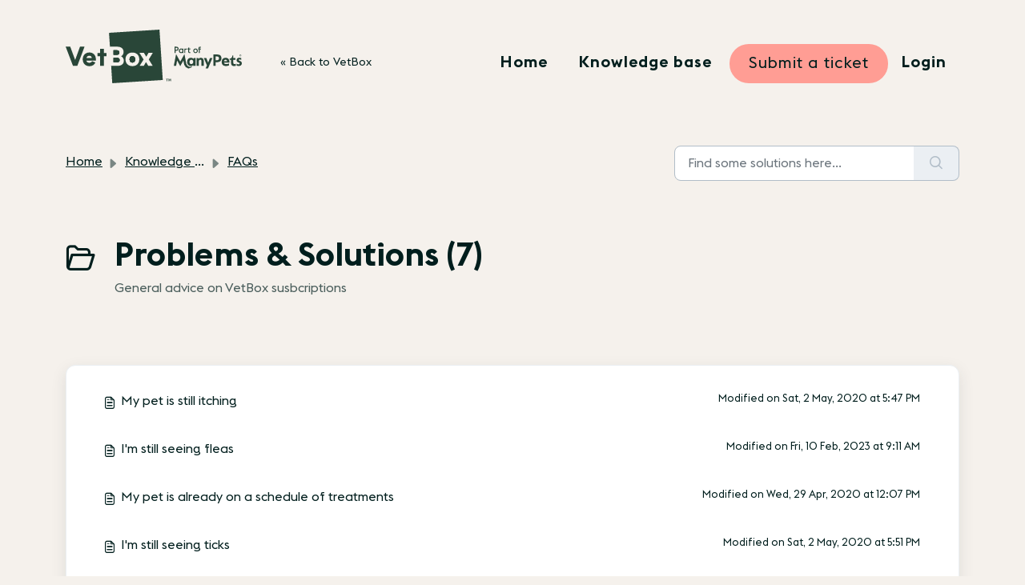

--- FILE ---
content_type: image/svg+xml
request_url: https://vetbox.com/_next/image?url=%2Fimg%2Fgeneric%2Fim_logo_vb_mp_green.svg&w=256&q=75
body_size: 2626
content:
<?xml version="1.0" encoding="utf-8"?>
<!-- Generator: Adobe Illustrator 26.0.3, SVG Export Plug-In . SVG Version: 6.00 Build 0)  -->
<svg version="1.1" id="Logo" xmlns="http://www.w3.org/2000/svg" xmlns:xlink="http://www.w3.org/1999/xlink" x="0px" y="0px"
	 viewBox="0 0 400 121.9" style="enable-background:new 0 0 400 121.9;" xml:space="preserve">
<style type="text/css">
	.st0{fill:#294638;}
</style>
<g>
	<g>
		<polygon class="st0" points="237.5,111.9 236.3,115 235.1,111.9 233.1,111.9 233.1,117.2 234.3,117.2 234.3,112.9 235.8,117.2 
			236.6,117.2 238.1,112.9 238.1,117.2 239.3,117.2 239.3,111.9 		"/>
		<polygon class="st0" points="232.5,111.9 232.5,112.9 230.9,112.9 230.9,117.2 229.7,117.2 229.7,112.9 228.1,112.9 228.1,111.9 
					"/>
		<polygon class="st0" points="32.5,38.9 21.5,69.1 10.4,38.9 0,38.9 16.6,82.5 26.4,82.5 42.8,38.9 		"/>
		<polygon class="st0" points="92.5,53.1 92.5,60.6 87,60.6 87,82.5 78,82.5 78,60.6 72.3,60.6 72.3,53.1 78,53.1 78,43.9 87,43.9 
			87,53.1 		"/>
		<g>
			<path class="st0" d="M116.6,57.3h-7.8V47h7.9c3.6,0,5.4,2.5,5.4,5.2C122,54.9,120.2,57.3,116.6,57.3"/>
			<path class="st0" d="M117.2,74.3h-8.4V64.1h8.4c3.1,0,5.4,2.1,5.4,5.1C122.6,72.5,120.5,74.3,117.2,74.3"/>
			<path class="st0" d="M158,67.6c0,4.5-2.5,7.5-6.4,7.5s-6.6-3-6.6-7.5s2.5-7.3,6.6-7.3C155.4,60.3,158,63.1,158,67.6"/>
			<path class="st0" d="M197.6,82.3h-10.1c-1.2-1.8-2.8-4.6-5.1-8.5l-4.9,8.5H168l8.9-14.3l-9.4-15.2h10.1c1.2,1.6,2.8,4.6,5.4,8.9
				l5.1-8.9h9.8l-9.2,15.1L197.6,82.3z M151.5,83.1c-9.4,0-15.7-6.3-15.7-15.5s6.3-15.5,15.7-15.5s15.7,6.3,15.7,15.5
				C167.1,76.8,160.9,83.1,151.5,83.1 M213,0L98.4,7.3l2.1,31.6h17.3c8.5,0,13.7,4.9,13.7,11.9c0,4.9-2.4,8.2-5.8,9.8
				c3.7,1.9,6.4,5.1,6.4,10.3c0,7.3-5.5,11.5-14.3,11.5h-14.5l2.5,39.5l114.7-7.3L213,0z"/>
			<path class="st0" d="M47.3,64.6c0.7-3.3,3-5.1,6.3-5.1s5.4,1.6,5.7,5.1H47.3z M68.6,67.7c0-9.4-5.8-15.7-14.8-15.7
				c-8.9,0-15.1,6.3-15.1,15.7c0,9.2,6.3,15.5,15.1,15.5c6.4,0,11.6-3.1,13.7-8.4l-7.6-3c-1.2,2.4-3.4,3.6-6.3,3.6
				c-3.3,0-6.1-1.5-6.6-4.8h21.5v-2.9H68.6z"/>
			<path class="st0" d="M158,67.6c0,4.5-2.5,7.5-6.4,7.5s-6.6-3-6.6-7.5s2.5-7.3,6.6-7.3C155.4,60.3,158,63.1,158,67.6"/>
			<path class="st0" d="M122,52.2c0,2.8-1.8,5.1-5.4,5.1h-7.8V47h7.9C120.2,47,122,49.5,122,52.2"/>
			<path class="st0" d="M122.6,69.4c0,3.1-2.1,4.9-5.4,4.9h-8.4V64.1h8.4C120.4,64.3,122.6,66.4,122.6,69.4"/>
			<path class="st0" d="M122,52.2c0,2.8-1.8,5.1-5.4,5.1h-7.8V47h7.9C120.2,47,122,49.5,122,52.2"/>
			<path class="st0" d="M122.6,69.4c0,3.1-2.1,4.9-5.4,4.9h-8.4V64.1h8.4C120.4,64.3,122.6,66.4,122.6,69.4"/>
			<path class="st0" d="M158,67.6c0,4.5-2.5,7.5-6.4,7.5s-6.6-3-6.6-7.5s2.5-7.3,6.6-7.3C155.4,60.3,158,63.1,158,67.6"/>
		</g>
	</g>
	<g>
		<g>
			<path class="st0" d="M289.9,80.5c0.1,0,0,0.2,0,0.2c-0.2,0.7-0.5,1.3-0.8,1.8h5.7v-18h-2.7c-0.6,0-1.2,0.3-1.5,0.9l-0.6,1.1
				c-1.1-1.4-2.9-2.4-5.6-2.4c-5,0-8.6,3.6-8.6,9.5c0,6.2,4.1,9.3,8.5,9.3c0.8,0,1.5-0.1,2.2-0.3c1-0.3,1.9-0.8,2.6-1.4
				c0.2-0.2,0.4-0.3,0.6-0.5C289.6,80.6,289.8,80.5,289.9,80.5 M285.3,78.4c-2.4,0-4.2-1.6-4.2-4.9s2-4.9,4.3-4.9s4.3,1.5,4.3,4.9
				C289.7,77,287.5,78.4,285.3,78.4"/>
			<path class="st0" d="M297.2,64.5h2.7c0.6,0,1.2,0.3,1.5,0.9l0.6,1.1c1-1.5,2.8-2.4,5.1-2.4c4.1,0,6.5,2.6,6.5,7.7v10.7h-5.2v-9.9
				c0-2.2-0.4-4.1-2.9-4.1c-2.9,0-3.2,2.6-3.2,5.7v8.3h-5.2v-18H297.2z"/>
		</g>
		<polygon class="st0" points="327.7,64.5 323.5,75.3 319.4,64.5 313.7,64.5 320.8,81.3 317.7,88.4 323.2,88.4 333.3,64.5 		"/>
		<g>
			<path class="st0" d="M335.2,56.6h8c4.7,0,10.5,0.8,10.5,8.6c0,8.3-6.7,8.9-10.9,8.9h-2.2v8.4h-5.3V56.6H335.2z M342.5,69.7
				c2.8,0,5.7-0.5,5.7-4.4c0-4-3.1-4.2-5.7-4.2h-2v8.7L342.5,69.7L342.5,69.7z"/>
			<path class="st0" d="M354.3,73.6c0-5.4,3.1-9.5,8.9-9.5c6.2,0,8.6,4.4,8.6,9.2c0,0.6,0,1.1-0.2,1.8h-12c0.3,2.4,2.4,3.4,5.3,3.4
				c3,0,4.9-1,5.9-1.5v4.3c-1.2,0.6-3.4,1.5-6.8,1.5C358.1,82.8,354.3,79.8,354.3,73.6 M366.5,71.8c-0.1-2-1.3-3.4-3.4-3.4
				c-1.9,0-3.3,1.4-3.5,3.4H366.5z"/>
			<path class="st0" d="M383.4,78.5c-2.4,0-2.7-1.4-2.7-3.3v-6.6h4.8v-4.1h-4.8v-5.6h-2.1c0,1.5-0.8,6.5-6.2,7.3v2.1v0.4h3.2V76
				c0,4.8,2.3,6.9,6.7,6.9c1.9,0,3.3-0.4,4.1-0.8v-4.3C385.4,78.2,384.5,78.5,383.4,78.5"/>
			<path class="st0" d="M388.1,81.8v-4.2c0.7,0.4,2.8,1.4,4.8,1.4c1.5,0,2.3-0.7,2.3-1.8c0-3.2-7.1-1.4-7.1-7.7
				c0-3.8,2.6-5.4,6.4-5.4c2.1,0,3.6,0.5,4.2,0.8V69c-1-0.6-2.4-1.2-3.8-1.2s-1.9,0.6-1.9,1.4c0,2.7,7,1.2,7,7.5c0,4-2.8,6-6.7,6
				C391.2,82.8,389.2,82.3,388.1,81.8"/>
			<path class="st0" d="M267.4,70.9c0-0.2-0.3-0.2-0.4-0.1l-6.6,12H260l-6.7-12.1c-0.1-0.2-0.3-0.1-0.4,0.1l-2,11.4
				c0,0.1-0.1,0.2-0.2,0.2h-4.9c-0.1,0-0.2-0.1-0.2-0.2l5-26h0.4l9,16.3c0.1,0.1,0.3,0.1,0.4,0l9-16.3h0.4c0,0,3.6,18.8,3.8,19.7
				c0.2,0.9,1,6,5.9,8.1c2.4,1.1,5,1.1,7.8-0.7c0,0,0.1-0.1,0.2,0s0,0.2,0,0.2c-2.4,4.2-6.3,3.9-7.3,3.8c-0.1,0-0.1,0.1-0.1,0.1
				c0.3,0.3,0.8,0.7,0.8,0.7c-4.2,1-6.4-2.1-6.8-2.8c0-0.1-0.1,0-0.1,0c-0.1,0.5,0,1.3,0,1.3c-2.8-1.7-2.9-4.7-2.9-5.6
				c0-0.1-0.1-0.1-0.1,0c-0.3,0.5-0.7,1.5-0.7,1.5c-0.8-1.6-1.4-3.7-1.6-5.2L267.4,70.9z"/>
		</g>
		<g>
			<path class="st0" d="M398.2,60.2c-0.4,0.4-0.9,0.6-1.5,0.6s-1.1-0.2-1.5-0.6s-0.6-0.9-0.6-1.5s0.2-1.1,0.6-1.5s0.9-0.6,1.5-0.6
				s1.1,0.2,1.5,0.6s0.6,0.9,0.6,1.5S398.6,59.8,398.2,60.2z M395.6,59.9c0.3,0.3,0.7,0.5,1.1,0.5s0.8-0.2,1.1-0.5
				c0.3-0.3,0.5-0.7,0.5-1.2s-0.2-0.8-0.5-1.1c-0.3-0.3-0.7-0.5-1.1-0.5s-0.8,0.2-1.1,0.5c-0.3,0.3-0.5,0.7-0.5,1.1
				C395.1,59.2,395.3,59.5,395.6,59.9z M396.1,59.7v-1.9h0.7c0.2,0,0.3,0.1,0.4,0.2s0.2,0.2,0.2,0.4c0,0.1,0,0.2-0.1,0.3
				s-0.2,0.2-0.3,0.2l0.6,0.8H397l-0.5-0.7v0.7H396.1z M396.5,58.5h0.2c0.1,0,0.2-0.1,0.2-0.2s-0.1-0.2-0.2-0.2h-0.2V58.5z"/>
		</g>
	</g>
	<g>
		<path class="st0" d="M247.2,53.3V38.9h4.3c1.5,0,2.7,0.4,3.6,1.3c0.9,0.8,1.4,1.9,1.4,3.3c0,1.3-0.5,2.4-1.4,3.3s-2.1,1.3-3.6,1.3
			h-2v5.2C249.5,53.3,247.2,53.3,247.2,53.3z M249.5,45.9h1.9c0.8,0,1.5-0.2,2-0.6s0.7-1,0.7-1.7s-0.2-1.3-0.7-1.7
			c-0.5-0.4-1.1-0.7-1.9-0.7h-2V45.9z"/>
		<path class="st0" d="M264.9,53.3v-0.8c-0.8,0.7-1.7,1-2.9,1c-1.5,0-2.7-0.5-3.6-1.5c-1-1-1.4-2.2-1.4-3.7s0.5-2.8,1.5-3.8
			s2.2-1.5,3.6-1.5c1.1,0,2.1,0.3,2.9,1v-0.9h2.2v10.1h-2.3V53.3z M262.3,51.4c1.2,0,2-0.4,2.6-1.3v-3.6c-0.6-0.9-1.5-1.4-2.6-1.4
			c-0.9,0-1.6,0.3-2.2,0.9s-0.8,1.4-0.8,2.2s0.3,1.6,0.8,2.2C260.7,51.1,261.4,51.4,262.3,51.4z"/>
		<path class="st0" d="M269.5,53.3V43.2h2.2v1.1c0.6-0.8,1.5-1.2,2.6-1.2c0.4,0,0.6,0,0.8,0.1v2.3c-0.3-0.1-0.7-0.2-1.2-0.2
			c-1.1,0-1.8,0.4-2.3,1.3v6.8h-2.1V53.3z"/>
		<path class="st0" d="M281.4,53.3c-1,0-1.7-0.3-2.3-0.8c-0.5-0.5-0.8-1.3-0.8-2.2v-5.1h-1.5l-0.5-2h2v-1.9l2.2-1.1v3h3.1l-0.5,2
			h-2.6v4.7c0,0.5,0.1,0.8,0.3,1.1c0.2,0.2,0.6,0.4,1.1,0.4h1.5v2L281.4,53.3L281.4,53.3z"/>
		<path class="st0" d="M298.6,51.9c-1,1-2.3,1.5-3.7,1.5c-1.5,0-2.7-0.5-3.7-1.5s-1.5-2.2-1.5-3.7s0.5-2.7,1.5-3.7s2.3-1.5,3.7-1.5
			c1.5,0,2.7,0.5,3.7,1.5s1.5,2.2,1.5,3.7S299.6,50.9,298.6,51.9z M292.7,50.5c0.6,0.6,1.3,0.9,2.2,0.9c0.9,0,1.6-0.3,2.1-0.9
			s0.8-1.3,0.8-2.2c0-0.9-0.3-1.7-0.8-2.2c-0.6-0.6-1.3-0.9-2.1-0.9c-0.9,0-1.6,0.3-2.2,0.9s-0.8,1.3-0.8,2.2
			C291.8,49.1,292.1,49.9,292.7,50.5z"/>
		<path class="st0" d="M302.5,53.3v-8.1h-1.6v-2h1.7c-0.6-0.4-0.8-1-0.8-1.7s0.3-1.3,0.8-1.8s1.2-0.7,2.1-0.7h2.7v2h-2.1
			c-0.4,0-0.7,0.1-1,0.3s-0.4,0.5-0.4,0.8c0,0.4,0.1,0.6,0.4,0.8c0.2,0.2,0.5,0.3,0.8,0.3h2.2v2h-2.6v8.1L302.5,53.3L302.5,53.3z"/>
	</g>
</g>
</svg>
